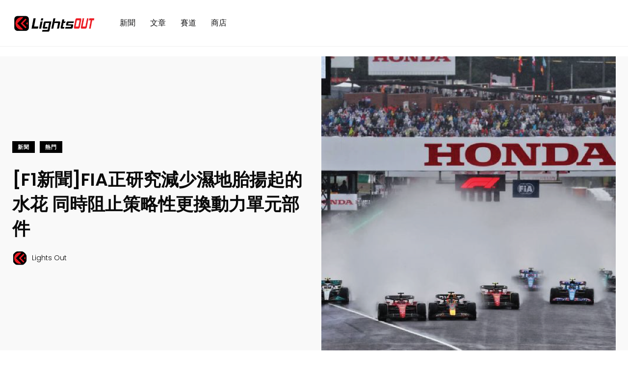

--- FILE ---
content_type: text/html; charset=utf-8
request_url: https://www.google.com/recaptcha/api2/aframe
body_size: 267
content:
<!DOCTYPE HTML><html><head><meta http-equiv="content-type" content="text/html; charset=UTF-8"></head><body><script nonce="evXbr-U46DLH20jxShmh-Q">/** Anti-fraud and anti-abuse applications only. See google.com/recaptcha */ try{var clients={'sodar':'https://pagead2.googlesyndication.com/pagead/sodar?'};window.addEventListener("message",function(a){try{if(a.source===window.parent){var b=JSON.parse(a.data);var c=clients[b['id']];if(c){var d=document.createElement('img');d.src=c+b['params']+'&rc='+(localStorage.getItem("rc::a")?sessionStorage.getItem("rc::b"):"");window.document.body.appendChild(d);sessionStorage.setItem("rc::e",parseInt(sessionStorage.getItem("rc::e")||0)+1);localStorage.setItem("rc::h",'1766547375462');}}}catch(b){}});window.parent.postMessage("_grecaptcha_ready", "*");}catch(b){}</script></body></html>

--- FILE ---
content_type: text/css
request_url: https://www.lightsout.cc/wp-content/plugins/events-calendar-for-google-pro/public/css/events-calendar-for-google-public.css?ver=1.2.0
body_size: 3154
content:
/**
 * All of the CSS for your public-facing functionality should be
 * included in this file.
 */
 @import url('https://fonts.googleapis.com/css?family=Montserrat:600|Open+Sans');
*, *:before, *:after {
  -webkit-box-sizing: inherit;
  -moz-box-sizing: inherit;
  box-sizing: inherit;
}
div.gc_all_events {
    padding: 20px 0px;
}
.gc_all_events a {
  text-decoration: none;
  font-weight: 600;
  text-transform: uppercase;
  font-size: 15px;
  letter-spacing: 1px;
}

.gc_all_events p {
  font-size: 0.9rem;
  margin: 1rem 0;
  line-height: 1.5;
}
.gc_all_events .tgse_header {
    font-family: var(--tgc-title-fontfamily);
    font-weight: 600;
    color:  var(--tgc-desc-title-color);
    margin: 0rem 0 0.6rem;
	text-transform: capitalize;
}

.tgse_location a {
   color: var(--tgc-buttons-background);
}

#the_gc_event_wrapper {
  margin: 0 auto;
  text-align: center;
}
/*error notice */
.gc_errors {
    text-align: center;
    width: 80%;
    margin: 0px auto;
    border-top: 3px solid #ff3a3a;
    background: #e3e3e3;
    padding: 10px;
}
.gc_errors_links {
    padding: 30px 0px 20px 0px;
}
.gc_errors_links a {
    text-decoration: none;
    text-transform: capitalize;
    border: 2px solid #000;
	padding: 10px;
    margin: 0px 10px;
  
}

/*title Design*/
.tgse_title {
	 text-align: center;
    text-align: var(--tgc-title-align);
	text-transform: capitalize;
}
.tgse_title h1, .tgse_title h2, .tgse_title h3, .tgse_title h4, .tgse_title h5, .tgse_title h6 {
     margin: 5px auto;
}
.tgse_desc_section {
	padding: 10px 20px;
    background: var(--tgc-desc-bc-color);

}
/*Event meta*/
.tgse_meta {
    text-align: left;
}

.tgs_event {
  margin: 20px;
  text-align: center;
  -webkit-box-flex: 1;
  flex: 1;
  display: -webkit-box;
  display: flex;
  flex-wrap: wrap;
  -webkit-transition: all 0.3s ease;
  -moz-transition: all 0.3s ease;
  transition: all 0.3s ease;
  box-shadow: 0 5px 10px rgb(0 0 0 / 30%);
 
}

.tgs_event > * {
  flex: 1 1 100%;
}
.tgse_meta div {
    line-height: 2em;
}
span.tgse_icon {
    padding-right: 10px;
	font-weight: 700;
	color: #08267c;
    color: var(--tgc-desc-icon-color);
}

/*button Style*/
.tgse_tag_button {
    padding: 10px;
	background: var(--tgc-buttons-background);
	color:#fff;
    color: var(--tgc-buttons-text-color);
	text-decoration: none;
}
.tgse_tag_anchor {
    color: var(--tgc-buttons-background);
}

.tgse_tag_button:hover {
    background: #101b2e;
    background: var(--tgc-hover-buttons);
	color:#fff;
    color: var(--tgc-hover-buttons-text);
}

 /*error notice*/
 .gc-notice-error.error {
    background: #ddd;
    padding: 10px;
    border-top: 3px solid #ec4242 !important;
}
 /*error notice ends*/
 
/*date design */
.tgse_date_style .tgse_date_day {
    font-size: clamp(5rem,40vw,7rem);
    line-height: 1;
}
.tgse_date_style .tgse_date_month {
    font-size: clamp(2.2rem,9vw,2.5rem);
    font-weight: 800;
}

/*Events basic design  desc section*/
.tgse_desc_section .tgse_readmore {
    text-align: center;	
	margin-top:10px;
}

/*Events Grid design */
.the_gc_event_grid {
  display: grid;
  grid-template-columns: 33.3% 33.3% 33.3%;
  -webkit-box-align: center;
  align-items: flex-start;
}
.tgse_section_top {
    padding: 20px;
	background: #08267c;
	background: var(--tgc-date-bc-color);
	color:  #ffffff;
    color:  var(--tgc-date-text-color);
	text-align: center;

}

/*Events Grid style 2*/
.the_gc_event_grid-style-2
{
    display: grid;
    grid-template-columns: 33.3% 33.3% 33.3%;
    -webkit-box-align: center;
    align-items: flex-start;
}
.the_gc_event_grid-style-2 .tgse_desc_section {
    display: grid;
    grid-template-columns: 30% 70%;
    -webkit-box-align: center;
    align-items: flex-start;
}

.the_gc_event_grid-style-2 .tgse_date_style .tgse_date_day {
    font-size: 60px;
	font-weight: 700;
    line-height: 1;
    padding: 20px 0px;
}
.the_gc_event_grid-style-2 .tgse_date_style .tgse_date_month {
    font-size: clamp(1.5rem,4vw,1.5rem);
    font-weight: 700;
	border-top: 2px solid var(--tgc-desc-bc-color);
	padding: 10px;
}

.the_gc_event_grid-style-2 .tgse_desc_section .gs_2_left {
    background: #08267c;
    background: var(--tgc-date-bc-color);
    color: #ffffff;
    color: var(--tgc-date-text-color);
}
.the_gc_event_grid-style-2 .tgse_desc_section .gs_2_right {
    padding-left: 15px;
}

.the_gc_event_grid-style-2 .tgse_desc_section .gs_2_right .tgse_readmore {
    text-align: left; 
 }

/*Manosary Layout*/
.the_gc_event_manosary, .the_gc_event_manosary-style-2 {
    columns: 3;
    column-gap: 20px;
    width: 100%;
    margin: 0 auto;
    padding: 15px;
  }  
.the_gc_event_manosary .tgs_manosary_event, .the_gc_event_manosary-style-2 .tgs_manosary_event{
    width: 100%;
    position: relative;
    overflow: hidden;
    break-inside: avoid;
    background-color: #fff;
    border-radius: 5px;
    margin-bottom: 20px;
 
}
/*Manosary style 2*/
.the_gc_event_manosary-style-2 .tgs_manosary_event {
	border-radius: unset;
  	margin-bottom: 20px;
	}
.the_gc_event_manosary-style-2 .tgse_desc_section {
    display: grid;
    grid-template-columns: 30% 70%;
    -webkit-box-align: center;
    align-items: flex-start;
	padding: 20px;
}

.the_gc_event_manosary-style-2 .tgse_desc_section .gs_2_left {
    background: #08267c;
    background: var(--tgc-date-bc-color);
    color: #ffffff;
    color: var(--tgc-date-text-color);
	text-align: center;
}

.the_gc_event_manosary-style-2 .tgse_date_style .tgse_date_day {
    font-size: 60px;
    font-weight: 700;
    line-height: 1;
    padding: 20px 0px;
}
.the_gc_event_manosary-style-2 .tgse_date_style .tgse_date_month {
    font-size: clamp(1.5rem,4vw,1.5rem);
    font-weight: 700;
    border-top: 2px solid var(--tgc-desc-bc-color);
    padding: 10px;
}
.the_gc_event_manosary-style-2 .tgse_desc_section .gs_2_right {
    padding-left: 15px;
}
.gs_2_right .tgse_readmore {
    text-align: left;
}
/*timeline  layout section*/
.the_gc_event_timeline {
  --tgc-col-gap: 3rem;
  --tgc-row-gap: 2rem;
  --tgc-line-width: 0.25rem;
  display: grid;
  grid-template-columns: var(--tgc-line-width) 1fr;
  grid-auto-columns: max-content;
  column-gap: var(--tgc-col-gap);
  list-style: none;
  width: min(60rem, 90%);
  margin-inline: auto;
}

/* line */
.the_gc_event_timeline::before {
  content: "";
  grid-column: 1;
  grid-row: 1 / span 20;
  background: rgb(225, 225, 225);
  border-radius: calc(var(--tgc-line-width) / 2);
}

/* columns*/

/* row gaps */
.the_gc_event_timeline .tgs_timeline_event:not(:last-child) {
  margin-bottom: var(--tgc-row-gap);
}

/* card */
.the_gc_event_timeline .tgs_timeline_event {
  grid-column: 2;
  grid-row: span 2;
  display: grid;
  grid-template-rows: min-content min-content min-content;
}

/* tgse_date_section */
.the_gc_event_timeline .tgs_timeline_event .tgse_date_section {
  height: 3rem;
  text-align: center;
  background: var(--tgc-date-bc-color);
  color: var(--tgc-date-text-color);
  font-size: 1.25rem;
  font-weight: 700;
  display: grid;
  place-content: center;
  position: relative;

}

.the_gc_event_timeline .tgs_timeline_event .tgse_desc_section {
    box-shadow: rgb(0 0 0 / 10%) 0px 4px 12px;
	padding: 20px;
}
.the_gc_event_timeline .tgs_timeline_event .tgse_desc_section .tgse_readmore {
    text-align: left;
}


/* tgse_date_section flap */
.the_gc_event_timeline .tgs_timeline_event .tgse_date_section::before {
  content: "";
  width: 1.5rem;
  aspect-ratio: 1;
  background: var(--tgc-date-bc-color);
  position: absolute;
  top: 14px;
  clip-path: polygon(60% 100%, 100% 50%, 60% 0);
}

/* circle */
.the_gc_event_timeline .tgs_timeline_event .tgse_date_section::after {
  content: "";
  position: absolute;
  width: 2rem;
  aspect-ratio: 1;
  background: var(--bgColor);
  border: 0.3rem solid var(--tgc-date-bc-color);
  border-radius: 50%;
  top: 50%;

  transform: translate(50%, -50%);
  right: calc(100% + var(--tgc-col-gap) + var(--tgc-line-width) / 2);
}



@media (min-width: 40rem) {
  .the_gc_event_timeline {
    grid-template-columns: 1fr var(--tgc-line-width) 1fr;
  }
  .the_gc_event_timeline::before {
    grid-column: 2;
  }
  .the_gc_event_timeline .tgs_timeline_event:nth-child(odd) {
    grid-column: 1;
  }
  .the_gc_event_timeline .tgs_timeline_event:nth-child(even) {
    grid-column: 3;
  }

  /* start second  */
  .the_gc_event_timeline .tgs_timeline_event:nth-child(2) {
    grid-row: 2/4;
  }

  .the_gc_event_timeline .tgs_timeline_event:nth-child(odd) .tgse_date_section::before {
    right: -9px;
  }

  .the_gc_event_timeline .tgs_timeline_event:nth-child(even) .tgse_date_section::before {
    left: -9px;
	clip-path: polygon(40% 100%, 0 48%, 40% 0);
  }
  
  .the_gc_event_timeline .tgs_timeline_event:nth-child(odd) .tgse_date_section::after {
    transform: translate(-50%, -50%);
    left: calc(100% + var(--tgc-col-gap) + var(--tgc-line-width) / 2);
  }
 
}


/*event list design */
.the_gc_event_list .tgs_event {
    display: grid;
    grid-template-columns: 30% 70%;
    -webkit-box-align: center;
	
}
.tgse_section_left {
    padding: 20px;
	background: var(--tgc-date-bc-color);
	color: #fff;
	display: flex;
    justify-content: center;
    align-items: center;
}
.tgse_section_right {
	position: relative;
    padding: 20px;
}
.tgse_section_right .tgse_description {
    text-align: left;
}
.tgse_section_right .tgse_description p {
   	font-family: var(--tgc-title-fontfamily);
}
.tgse_section_right .tgse_readmore {
    text-align: left;
	margin: 20px 0px;
}
/*load more design*/
.gc_load_more_events {
    text-align: center;
	padding: 40px 0px;
}
.gc_load_more_events .page-numbers {
	display: revert;
    padding: 10px;
    text-decoration: none !important;
}
.gc_load_more_events a.page-numbers.numeric {
    margin: 0px 5px;
}
.gc_load_more_events .page-numbers.active {
	
    padding: 12px;

}
/*advance search*/

div#loader img {
    text-align: center; 
    margin: 0px auto;
}

.ecfg_adv_search_fields
{
    display: grid;
    grid-template-columns: auto auto auto auto;
    background-color: #f5f5f5;
    padding: 10px;
	margin: 0px 20px;
}
.ecfg_adv_search_fields label {
    display: block;
}
.ecfg_adv_search_fields p {
    margin: 0px;
	padding: 0px 10px;
}

.ecfg_adv_search_fields p input {
    width: 100%;
    background: #fff;
    border: 0;
    padding: 10px;
}
.ecfg_adv_search_fields p.adv_search {
	width:100%;
	margin-top: 22px;
}
button.ecfg_search_btn.tgse_tag_button {
    width: 100%;
}


/*Advance filter and pagination closes here*/

/*widget Styling for sidebar*/

div#ecfg_wi_single_event {
    display: grid;
    grid-template-areas: "nav main";
    grid-template-columns: 25% 75%;
    margin-bottom: 10px;
}
.ecfg_wi_left {
    padding: 8px;
	max-height: 70px;
    background: aquamarine;
    text-align: center;
	font-size: 15px;
    font-weight: 700;
	background: var(--tgc-date-bc-color);
    color: var(--tgc-date-text-color);
}
.ecfg_wi_right {
    padding: 0px 10px;
}
.ecfg_wi_name {
    font-size: 15px;
    font-weight: 600;
}
.ecfg_wi_name a {
    color: var(--tgc-desc-title-color) !important;
	text-decoration: none !important;
    text-transform: capitalize;
}
.ecfg_wi_more {
    font-size: 11px;
}




@media screen and (max-width:991px) {
    .gc-manosary .tgs_event_manosary {
        width: 50%;
    }
	
}

@media screen and (max-width:639px) {
    .gc-manosary .tgs_event_manosary {
        width: 100%;
    }

    .gc-manosary .tgs_event_manosary img.img-responsive{
        width: 100%;
    }
	
}
/**media query */
@media screen and (max-width: 1024px)
{
	/*grid style*/
  .the_gc_event_grid-style-2
	 {
	  grid-template-columns: 50% 50%;
    }
}


@media screen and (max-width: 768px)
{
	/*grid style*/
  .the_gc_event_grid
   {
    display: -webkit-box;
    display: flex;
    -webkit-box-orient: vertical;
    -webkit-box-direction: normal;
    flex-direction: column;
	
	}
	 .the_gc_event_grid .tgs_event {
      width:100%;
	  margin: 0px;
      margin-bottom: 20px;
     }
	 
	/*grid style*/
    .the_gc_event_grid-style-2
	 {
     display: grid;		 
	 grid-template-columns: 100%;
    }
	
	.the_gc_event_grid-style-2 .tgse_date_style .tgse_date_day {
    font-size: 70px;
    font-weight: 700;
    line-height: 1;
    padding: 20px 0px;
    }

   /*list style*/
   .the_gc_event_list .tgs_event {
    display: grid;
    grid-template-columns: 50% 50%;
    -webkit-box-align: center;
    }
	/*manosary plugin*/
	.the_gc_event_manosary, .the_gc_event_manosary-style-2{
    columns: 2;
	}
	/*advance search*/
	.ecfg_adv_search_fields {
     grid-template-columns: auto auto auto;
	 margin: 0px;
    }
}
/*mobile responsive styling*/
@media screen and (max-width: 479px)
{
	
	/*pagination*/
	.gc_load_more_events a.numeric {display:none;}
	.gc_load_more_events a.prev{float:left;}
	.gc_load_more_events a.next{float:right;}
	 /*list style*/
	.the_gc_event_list .tgs_event {
	 display: block;
    -webkit-box-align: center;
    }
	/* .fc-scroller.fc-scroller-liquid-absolute {
    overflow: scroll !important;
    } */
	.tgse_section_right .tgse_readmore {
    text-align: center;
    }
	
	/*grid style2*/
	.the_gc_event_grid-style-2 .tgs_event {
    margin: 10px;
	}
	.the_gc_event_grid-style-2 .tgse_desc_section {
    padding: 10px;
	}
	.the_gc_event_grid-style-2 .tgse_desc_section {
    display: revert;
	}
	.the_gc_event_grid-style-2 .tgse_desc_section .gs_2_right {
    padding-left: 0px;
    padding-top: 10px;
    }
	/*Manosary set*/
	.the_gc_event_manosary, .the_gc_event_manosary-style-2 {
    columns: 1;
	padding: 0px;
	}
	.the_gc_event_manosary-style-2 .tgse_date_style .tgse_date_day {
    font-size: 40px;
	}
	/*advance searh*/
	.ecfg_adv_search_fields {
     grid-template-columns: auto;
    }
	


}

--- FILE ---
content_type: text/css
request_url: https://www.lightsout.cc/wp-content/uploads/2022/08/csshero-static-style-papr.css?ver=19
body_size: 374
content:
.rs-parallax-wrap #Text-2_6931 > div {
  line-height: 79px;
}
rs-slide #Text-2 {
  overflow: hidden;
}
RS-LAYER {
  overflow: hidden;
}
#page > div > div > section > div > div > div:nth-child(1) > div > div.post-metas.banner-post-metas.m-t-xs-20 > ul > li > a > span {
  color: #000000;
}
#recent-post-1 > div > div.media.post-block.post-block__small > div > div.post-metas > ul > li > a {
  color: #000000;
}
#post-5618 > div > div > div.post-metas.caption-meta > ul > li:nth-child(1) > a > span > span {
  color: #000000;
}
div > .post li {
  color: #6b7074;
}
div > .post .fn {
  color: #000000;
}
A {
  overflow: hidden;
}
.axil-main .ssba-modern-2 > div {
  max-width: 100%;
}
.container .post-details {
  max-width: 100%;
}
@media screen and (max-width: 375px) {
  .papr-container .axil-main {
    max-width: 100%;
  }
}


--- FILE ---
content_type: application/javascript
request_url: https://www.lightsout.cc/wp-content/plugins/events-calendar-for-google-pro/public/js/events-calendar-for-google-public.js?ver=1.2.0
body_size: 963
content:
(function( $ ) {
	
    /*adavnce search functionality starts*/

	$( ".adv_search .ecfg_search_btn" ).click(function() {
		event.preventDefault();
		
		$('#loader').css('display','inline-block');/*load loading image*/
		$('.ecfg_all_events_wrap ').hide();/*Hide previous results*/
		$(".gc_load_more_events").hide(); /*Hide pagination*/
		$('.gc_ajax_err').hide();/*hides error messages*/	
			
			
			var form_data = $('form#ecfg_adv_search_form').serialize();
			  
			var data =          {
                 				action: 'ECFG_ajax_advance_search',
								form_data: form_data,
								};
								
								$.post( events_objects.ajax_url, data, function( response )
								{
									
									$('#loader').css('display','none');
                                    $('.ecfg_all_events_wrap').show();									
								    if (!$.trim(response)){ 
                                        $('.gc_ajax_err').show();									
									}
								    $('.ecfg_all_events_wrap').html(response);  
								});
		 				
	});
	   
	 
	/*pagination  functionality starts*/ 
	$( ".gc_load_more_events .page-numbers" ).each(function(index) {
		
						    var total_pages = $(".gc_load_more_events .gc_total_pages").data('id');
							if(total_pages > 5)
							{
								$( ".gc_load_more_events .page-numbers.numeric" ).hide();
								$( ".gc_load_more_events .page-numbers.next" ).css('float','right');
								$( ".gc_load_more_events .page-numbers.prev" ).css('float','left');
							} 
							
                            /*on click pagination link*/							
						    $(this).on("click", function(){
							
								
							/*scroll on top of events section gc_all_events for pro */
							$('html, body').animate({
							scrollTop: $(".gc_all_events").offset().top
							}, 1000); 
							
							$('.gc_load_more_events .page-numbers.active').removeClass("active");
                            $(this).addClass("active");
							var current_page = $(this).attr('data-id');
							var current_page = Number(current_page);
                         	var prev = current_page -1;
							var next = current_page +1;
							$( ".gc_load_more_events .page-numbers.next" ).attr('data-id',next);
							$( ".gc_load_more_events .page-numbers.prev" ).attr('data-id',prev);
							    
								
							    
								if(current_page > 1)
									{
									
										$( ".gc_load_more_events .page-numbers.prev" ).css('display','unset');
										
									}
								else
									{
											$( ".gc_load_more_events .page-numbers.prev" ).css('display','none');
									}
								
								if(current_page == total_pages )
									{
									
										$( ".gc_load_more_events .page-numbers.next" ).css('display','none');
									}
								else
									{
										$( ".gc_load_more_events .page-numbers.next" ).css('display','unset');
									}
						   
						
						 var data = {
                    		action: 'ECFG_events_pagination',
                    		curpage: current_page,
							};
							
							$.post( events_objects.ajax_url, data, function( response )
							{
						    $('.ecfg_all_events_wrap').html();											
							$('.ecfg_all_events_wrap').html(response);
						
							});  
							
						});
						
					});	 
   


})( jQuery );
